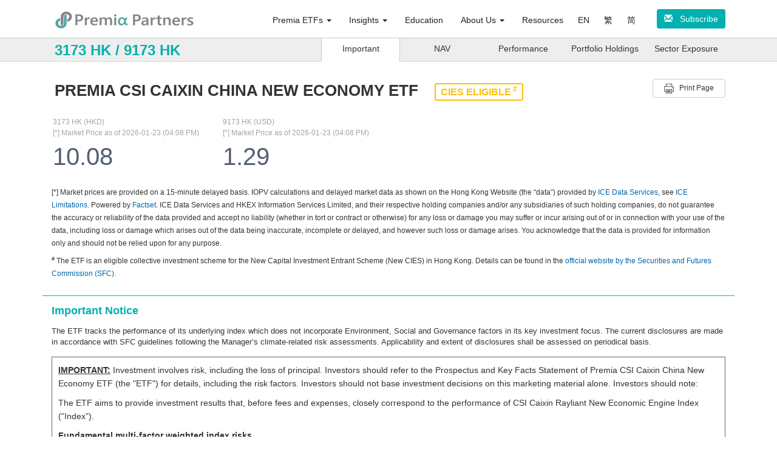

--- FILE ---
content_type: text/html;charset=UTF-8
request_url: https://etfprod.premia-partners.com/etf/3173
body_size: 60419
content:




<!DOCTYPE html>
<html>
  <head>
    <title>3173 HK / 9173 HK - Premia CSI Caixin China New Economy ETF | Premia partners</title>
		<meta charset="UTF-8">
		<meta name="renderer" content="webkit">
		<meta name="viewport" content="width=device-width, initial-scale=1, maximum-scale=1, user-scalable=no">
		<meta name="description" content="An ETF that captures China's new economy, targeting quality and asset light growth stocks" />
		<meta name="keywords" content="3173,China,A-shares,multi-factor,ETF,New Economy,14FYP,New Infrastructure,Quality Growth,technology,consumption upgrade,healthcare,automation,2060 net-zero" />
		<meta name="author" content="Premia Partners Company Limited" />
		<link rel="stylesheet" type="text/css" href="/css/bootstrap.min.css">
		<link rel="stylesheet" type="text/css" href="/fund/etf.css?vs=20250914">
		<script type="text/javascript" src="/js/jquery-3.6.0.min.js"></script>
		<script type="text/javascript" src="/js/bootstrap.min.js"></script>
		<script type="text/javascript" src="/js/echarts-5.2.2.min.js"></script>
		<script type="text/javascript" src="/fund/etf.js?v=20251127"></script>
	 	<style type="text/css">
	 		#dividend {font-size:14px; width:100%; font-family:verdana;}
	 		#dividend th {text-align:center; vertical-align:middle; background:#eee; border-bottom:1px solid #ccc; border-top:1px solid #ccc;}
	 		#dividend td {text-align:center; border-bottom:1px solid #ccc; padding:8px 3px;}
	 		#calendar-tab td, #cumulative-tab td {vertical-align:middle; padding:8px 3px;}
	 		h1.fundName {line-height:1.4em;}
	 		h1.fundName span {font-size:20px; font-weight: normal;}
	 		.td > tbody > tr:nth-of-type(2n) { background-color: #f5f5f5; }
	 		.relatedClass {margin-top:100px; display:inline-block; width:300px; float:right; margin-right:10px;}
	 		.relatedClass button {font-size:12px;}
	 	</style>
  </head>
  
  <body onscroll="scroll()">
  	<div class="top">
	    <div class="container" style="max-width:1140px;">
			<!-- top start -->
			<div class="row" style="padding-top:10px;padding-bottom:10px;">
				<div class="col-md-3">
					<a class="logo" href="https://www.premia-partners.com" title="www.premia-partners.com" id="logo">
						<img src="/images/logo-new.png"/>
					</a>
				</div>
				<div class="col-md-9" id="navimenu" style='text-align:right;display:inline-block;'>
					<div class="dropdown menu" id="etflist" onmouseover="showMenu('etflist')">
					  <a class="dropdown-toggle" data-toggle="dropdown">Premia ETFs <span class="caret"></span></a>
					  <div class="dropdown-menu" aria-labelledby="dropdownMenuLink" onmouseout="hideMenu('etflist')" 
					  	style="width:910px; height:565px; left:-165px;">
					  	
						  	<div class="menucolumn" style="width:49%">
						  		<h2 style="padding-left:40px;">Equities</h2>
						  		<ul>
						  			
						  				<li style="padding-left:40px;" onclick='location.href="/etf/2803"'>
							  					<span class="fname">China Bedrock Economy</span>
							  					<span>2803 (HKD) | 9803 (USD)</span>
						  				</li>
						  			
						  				<li style="padding-left:40px;" onclick='location.href="/etf/3173"'>
							  					<span class="fname">China New Economy</span>
							  					<span>3173 (HKD) | 9173 (USD)</span>
						  				</li>
						  			
						  				<li style="padding-left:40px;" onclick='location.href="/etf/3151"'>
							  					<span class="fname">China STAR50</span>
							  					<span>3151 (HKD) | 83151 (RMB) | 9151 (USD)</span>
						  				</li>
						  			
						  				<li style="padding-left:40px;" onclick='location.href="/etf/3181"'>
							  					<span class="fname">Asia Innovative Technology</span>
							  					<span>3181 (HKD) | 9181 (USD)</span>
						  				</li>
						  			
						  				<li style="padding-left:40px;" onclick='location.href="/etf/2810"'>
							  					<span class="fname">Emerging ASEAN Titans</span>
							  					<span>2810 (HKD) | 9810 (USD)</span>
						  				</li>
						  			
						  				<li style="padding-left:40px;" onclick='location.href="/etf/2804"'>
							  					<span class="fname">Vietnam Opportunities</span>
							  					<span>2804 (HKD) | 9804 (USD)</span>
						  				</li>
						  			
						  				<li style="padding-left:40px;" onclick='location.href="/etf/3453"'>
							  					<span class="fname">FTSE TWSE Taiwan 50 (Distributing)</span>
							  					<span>3453 (HKD)</span>
						  				</li>
						  			
						  				<li style="padding-left:40px;" onclick='location.href="/etf/9159"'>
							  					<span class="fname">FTSE TWSE Taiwan 50 (Accumulating)</span>
							  					<span>9159 (USD)</span>
						  				</li>
						  			
						  		</ul>
						  	</div>
					  	
						  	<div class="menucolumn" style="width:49%">
						  		<h2 style="padding-left:40px;">Fixed Income</h2>
						  		<ul>
						  			
						  				<li style="padding-left:40px;" onclick='location.href="/etf/2817"'>
							  					<span class="fname">China Government Bonds (Unhedged)</span>
							  					<span>2817 (HKD) | 82817 (RMB) | 9817 (USD)</span>
						  				</li>
						  			
						  				<li style="padding-left:40px;" onclick='location.href="/etf/9177"'>
							  					<span class="fname">China Government Bonds (USD Hedged)</span>
							  					<span>9177 (USD)</span>
						  				</li>
						  			
						  				<li style="padding-left:40px;" onclick='location.href="/etf/3001"'>
							  					<span class="fname">China USD Property Bonds</span>
							  					<span>3001 (HKD) | 83001 (RMB) | 9001 (USD)</span>
						  				</li>
						  			
						  				<li style="padding-left:40px;" onclick='location.href="/etf/3077"'>
							  					<span class="fname">US Treasury Floating Rate (Distributing)</span>
							  					<span>3077 (HKD) | 9077 (USD)</span>
						  				</li>
						  			
						  				<li style="padding-left:40px;" onclick='location.href="/etf/9078"'>
							  					<span class="fname">US Treasury Floating Rate (Accumulating)</span>
							  					<span>9078 (USD)</span>
						  				</li>
						  			
						  				<li style="padding-left:40px;" onclick='location.href="/etf/3411"'>
							  					<span class="fname">Asia ex. Japan Investment Grade USD Bonds</span>
							  					<span>3411 (HKD) | 9411 (USD)</span>
						  				</li>
						  			
						  				<li style="padding-left:40px;" onclick='location.href="/etf/3478"'>
							  					<span class="fname">Saudi Arabia Government Sukuk (Unhedged)</span>
							  					<span>3478 (HKD) | 9478 (USD)</span>
						  				</li>
						  			
						  		</ul>
						  	</div>
					  	
					  </div>
					</div>
					<div class="dropdown menu" onmouseover="showMenu('articles')" id="articles">
						<a href="https://www.premia-partners.com/insight" class="dropdown-toggle" data-toggle="dropdown">Insights 
							<span class="caret"></span></a>
					  <ul class="dropdown-menu" aria-labelledby="dropdownMenuLink" onmouseout="hideMenu('articles')">
					  	<li role="presentation"><a class="dropdown-item" href="https://www.premia-partners.com/insight">Insights</a></li>
							<li role="presentation"><a class="dropdown-item" href="https://www.premia-partners.com/premiaChart ">Chart of the week</a></li>
							<li role="presentation"><a class="dropdown-item" href="https://www.premia-partners.com/webinar">Webinar</a></li>
					  </ul>
					</div>
					<div class="menu"><a href="https://www.premia-partners.com/education">Education</a></div>
					<div class="dropdown menu" onmouseover="showMenu('aboutus')" id='aboutus'>
					  <a class="dropdown-toggle" data-toggle="dropdown">About Us
					  <span class="caret"></span></a>
					  <ul class="dropdown-menu" style="min-width:120px;" aria-labelledby="dropdownMenuLink" onmouseout="hideMenu('aboutus')" >
							<li role="presentation"><a class="dropdown-item" href="https://www.premia-partners.com/about">Our Team</a></li>
							<li role="presentation"><a class="dropdown-item" href="https://www.premia-partners.com/events">Our Events</a></li>
							<li role="presentation"><a class="dropdown-item" href="https://www.premia-partners.com/contact_us">Contact Us</a></li>
					  </ul>
					</div>
					<div class="menu"><a href="https://www.premia-partners.com/resource">Resources</a></div>
					
					<div class="rightmenu"><a href="/etf/3173">EN</a></div>
					<div class="rightmenu"><a href="/etf/tc/3173">繁</a></div>
					<div class="rightmenu"><a href="/etf/sc/3173">简</a></div>
					<div class="subscribe">
						<button type="button" class="btn btn-primary" data-container="body" data-toggle="popover" data-placement="bottom" 
						data-html=" " onclick="subscribe()" id="btnSubscribe">
						<i class="glyphicon glyphicon-envelope"></i> &nbsp; <span>Subscribe</span></button>
					</div>
				</div>
				<div style="clear:both;"></div>
			</div>
			<!-- top end-->
		</div>
	</div>
	
	<div id="subscribeDiv" class="col-md-12 col-sm-12 col-xs-12 popover" 
		style="position: absolute; padding: 20px 20px; right: 395px; left: auto;bottom: auto; display: none;">
		<form>
			<div class="poptitle"><span>Sign Up For Our Updates</span> </div>
			<div class="row" style="margin-top:5px;">
				<div class="col-sm-6">
					<label>First Name<span style="visibility:hidden" class="require">*</span></label>
					<div><input name="firstName" class="form-control" placeholder="First Name" id="firstName" value="" type="text"></div>
				</div>
				<div class="col-sm-6">
					<label>Last Name <span class="require">*</span></label>
					<div><input name="lastName" class="form-control" placeholder="lastName" id="lastName" value="" type="text"></div>
				</div>
			</div>
			<div class="row" style="margin-top:5px;">
				<div class="col-sm-6">
					<label>Email <span class="require">*</span></label>
					<div><input name="email" class="form-control" placeholder="name@company.com" id="email" value="" type="text"></div>
				</div>
				<div class="col-sm-6">
					<label>Phone <span style="visibility:hidden" class="require">*</span></label>
					<div><input name="phone" class="form-control" placeholder="phone" id="phone" value="" type="text"></div>
				</div>
			</div>
			<div class="row" style="margin:5px 0px 10px 0px;">
				<label>Company <span class="require">*</span></label>
				<div><input name="company" id="company" class="form-control" placeholder="Company" value="" type="text"></div>
			</div>
			<button type="button" onclick="submitSubscribe();" class="btn btn-primary" role="button">Submit</button>
			<div style="width: 560px; display: none;" id="subscribeMsg">
				<div class="poptitle">Thank You</div><br>
				<div style="max-width: 525px;">Thanks for your interest in Premia Partners and our approach to Asian beta. 
					We are excited to have you join our effort to make Asian beta more efficient 
					and useful for investors.  One of our colleagues has received your request and 
					we will process it as soon as possible.</div>
			</div>
		</form>
	</div>
	
	<div class="container-fluid navi">
		<div class="container naviitem">
			<div class="ticker">3173 HK / 9173 HK</div>
			<ul class="anchor" style="overflow:hidden; float: right;">
				<li id="importantLi" onclick="toAnchor(this, 'important')" class="curr">Important</li>
				<li id="navLi" onclick="toAnchor(this, 'NAV')">NAV</li>
				<li id="perfmLi" onclick="toAnchor(this, 'perfm')">Performance</li>
				<li id="holdLi" onclick="toAnchor(this, 'portfHold')">Portfolio Holdings</li>
				<li id="sectorLi" onclick="toAnchor(this, 'sector')">
				Sector Exposure
				</li>
			</ul>
			<div style="clear:both;"></div>
		</div>
	</div>
	
	<div class="container" style="max-width:1140px; margin-top:25px;" id="main">
		<div class="row">
			<div class="col-lg-12 col-md-12 col-sm-12 col-xs-12 etfname">
				<div class="ticker" id="ticker" style="width:100%;margin:0px 0px 5px 5px;display:none;">3173 HK / 9173 HK</div>
				<h1 class="fundName" style="max-width:">Premia CSI Caixin China New Economy ETF
					
					
					
					
					
					
					<span id="CIES">CIES Eligible<sup> #</sup></span>
				</h1>
				<span onclick="window.print()" style="margin-top:105px; margin-right:8px; display:inline-block; float:right; width:112px;cursor:pointer;" id="printBtn">
		      <button class="btn btn-default" style="font-size:12px; display:inline-block; width:120px;">
		      	<img src="/fund/images/print_icon.png" height="16"/> &nbsp; Print Page</button>
				</span>
				
				<div style="clear:both;"></div>
			</div>
			<div class="col-lg-12 col-md-12 col-sm-12 col-xs-12">
				<div class="quote">
					<iframe src="https://inav.ice.com/premia/application/index/market/?i=HK0000366184&l=en" class="iframeMarket"></iframe>
					
						<iframe src="https://inav.ice.com/premia/application/index/market/?i=HK0000526258&l=en" class="iframeMarket"></iframe>
					
					
				</div>
			</div>
			<div class="col-md-12 col-sm-12 col-xs-12 quoteTip">
				[*] Market prices are provided on a 15-minute delayed basis. IOPV calculations and delayed market data as shown on the Hong Kong Website (the “data”) provided by <a href="https://www.theice.com/market-data" target="_blank">ICE Data Services</a>, see <a href="https://www.theice.com/market-data/disclaimer" target="_blank">ICE Limitations</a>. Powered by <a href="https://www.factset.com/" target="_blank">Factset</a>. ICE Data Services and HKEX Information Services Limited, and their respective holding companies and/or any subsidiaries of such holding companies, do not guarantee the accuracy or reliability of the data provided and accept no liability (whether in tort or contract or otherwise) for any loss or damage you may suffer or incur arising out of or in connection with your use of the data, including loss or damage which arises out of the data being inaccurate, incomplete or delayed, and however such loss or damage arises. You acknowledge that the data is provided for information only and should not be relied upon for any purpose.
				<p style="margin-top:8px;"><sup># </sup>The ETF is an eligible collective investment scheme for the New Capital Investment Entrant Scheme (New CIES) in Hong Kong. 
				Details can be found in the <a href="https://www.sfc.hk/en/Regulatory-functions/Products/List-of-Eligible-Collective-Investment-Schemes-under-new-CIES" target="_blank">official website by the Securities and Futures Commission (SFC).</a></p>
			</div>
			
			<div class="col-md-12 col-sm-12 col-xs-12 line"></div>
			<div class="col-md-12 col-sm-12 col-xs-12" style="margin-bottom:20px;">
				<h2 class="subtitle" id="important">Important Notice</h2>
				<div style="padding-left:0px; font-size:13px; margin-bottom:15px;">
					The ETF tracks the performance of its underlying index which does not incorporate Environment, 
					Social and Governance factors in its key investment focus.  The current disclosures are made in 
					accordance with SFC guidelines following the Manager’s climate-related risk assessments. 
					Applicability and extent of disclosures shall be assessed on periodical basis.
				</div>
				<div class="important"><p><b><u>IMPORTANT:</u></b> Investment involves risk, including the loss of principal. Investors should refer to the Prospectus and Key Facts Statement of Premia CSI Caixin China New Economy ETF (the "ETF") for details, including the risk factors. Investors should not base investment decisions on this marketing material alone. Investors should note: </p>

<p>The ETF aims to provide investment results that, before fees and expenses, closely correspond to the performance of CSI Caixin Rayliant New Economic Engine Index (“Index”).</p>

<p><b>Fundamental multi-factor weighted index risks</b><br/>
The Index is a new fundamental multi-factor weighted index whereby constituents are selected and weighted based on certain quantitative investment factors.  There can be no assurance that the Index will outperform the market at any time and it is possible that the Index may underperform capitalisation weighted indices or other benchmarks in some market environments, potentially for extended periods.   The Index methodology of focusing on certain factors may lead to unintended portfolio concentration in specific industry sectors. </p>

<p><b>Stock Connect associated risk</b><br/>
The ETF will invest primarily in A-Shares via the Shanghai-Hong Kong Stock Connect and Shenzhen-Hong Kong Stock Connect (collectively “Stock Connect”) and is subject to the Stock Connect associated risks, including quota limitations, and inability to invest in A Shares or access the PRC market if a suspension in the trading through the Stock Connect is effected.  The relevant rules and regulations on Stock Connect are subject to change which may have potential retrospective effect.</p>

<p><b>SME Board and ChiNext market risks</b><br/>
The ETF may invest substantially in the ChiNext market and/or stocks listed on the Small and Medium Enterprise board (the “SME Board”) of the Shenzhen Stock Exchange.  The ETF is therefore subject to higher fluctuation on stock prices, over-valuation risk, differences in regulations, delisting risks.  Investments in the SME Board and / or ChiNext market may result in significant losses for the Fund and its investors.</p>

<p><b>Risk associated with small-capitalisation/mid-capitalisation companies</b><br/>
The stock of small-capitalisation/mid-capitalisation companies may have lower liquidity and their prices are more volatile to adverse economic developments than those of larger capitalisation companies in general.</p>

<p><b>New economy companies risk</b><br/>
The ETF will invest in companies in various new economy industries including information technology, environment protection and finance services.  They are subject to higher market volatility and risks compared to companies in other industries.  Given the emerging nature of the industries they operate in, the performance of such companies may be materially affected by worldwide scientific or technological developments or adverse events in their industries or development.</p>

<p><b>RMB currency and conversion risks</b><br/>
The base currency of the ETF is RMB and the distributions are made in RMB.  RMB is currently not freely convertible and is subject to exchange controls and restrictions.  Depreciation of RMB could adversely affect the value of investor’s investment.  Non-RMB based investors are therefore exposed to foreign exchange risk.</p>

<p><b>Concentration / PRC market risks </b><br/>
The ETF is subject to PRC market risks.  The A-share market in the PRC is highly volatile and may be subject to potential settlement difficulties.  Such volatility may result in suspension of A-shares or imposition of other measures by the PRC authorities affecting the dealing/trading of units and adversely affecting the value of the ETF.  Securities exchanges in the PRC have the right to suspend or limit trading in any security traded on the relevant exchange.  The PRC government or the regulators may also implement policies that may affect the financial markets.  These may have a negative impact on the ETF.</p> 

<p><b>Distributions out of or effectively out of capital risks</b><br/>
The Manager may at its discretion pay dividends out of the capital or effectively out of capital amounts to a return or withdrawal of part of an investor’s original investment or from any capital gain attributable to that original investment.  Any such distributions may result in an immediate reduction in the NAV of the ETF. </p>

<p><b>Trading risks</b><br/>
The Units of the ETF are traded on the SEHK.  The trading price of the Units is subject to market forces and may trade at a substantial premium or discount to the ETF's NAV. </p>

<p><b>Termination risks</b><br/>
In the event the ETF is terminated, a Unitholder may not be able to recover their capital invested and may suffer loss.</p></div>
			</div>
			
			
				<div class="col-md-12 col-sm-12 col-xs-12 line"></div>
				
				<div class="col-md-12 col-sm-12 col-xs-12">
					<h2 class="subtitle">Why 3173 HK?</h2>
					<div class="why"><ol>
<li><b>Capture China’s new economy:</b> exposure to technology advancement, urbanization, rising middle class, consumer upgrade, education, aging population and healthcare</li>
<li><b>Target quality and asset light growth stocks:</b> multi-factor fundamental strategy in partnership with CSI Caixin Rayliant</li>
<li><b>Cost efficient exposure:</b> Capped ongoing expenses of 0.50% p.a.</li>
<li>To learn more about this strategy, click <a href="https://etfprod.premia-partners.com/pdf/leaflet-3173-en.pdf" target="_blank" style="text-decoration:underline">here</a></li>
</ol></div>
				</div>
			
			
			<div class="col-md-12 col-sm-12 col-xs-12 line"></div>
			
			<div class="col-md-12 col-sm-12 col-xs-12">
				<h2 class="subtitle">Fund Objective and Investment Strategy</h2>
				<div class="objective"><p>﻿The investment objective of the ETF is to provide investment results that, before fees and expenses, closely correspond to the performance of the CSI Caixin Rayliant New Economic Engine Index. There can be no assurance that the ETF will achieve its investment objective.</p>
<p>In seeking to achieve the ETF’s investment objective, the Manager will use an optimised representative sampling strategy by investing, directly or indirectly, in a representative sample of the securities in the Index that collectively reflects the investment characteristics of the Index via the Shanghai-Hong Kong Stock Connect and Shenzhen-Hong Kong Stock Connect.</p></div>
			</div>
			
			<div class="col-md-12 col-sm-12 col-xs-12 line"></div>
			
			<div class="col-md-12 col-sm-12 col-xs-12">
				<h2 class="subtitle" id="NAV" >NAV and Intraday Estimated NAV</h2>
				<div class="row">
					<div class="col-md-4 col-sm-4"><h4>NAV</h4></div>
					<div class="col-md-8 col-sm-8" style="text-align:right;line-height:40px;" >
						<span title="Export historical NAVs" onclick="location.href='/etf/exportNavToExcel?fundId=CXNE'" 
							style="cursor:pointer;"> 
						<img src="/images/excel.png" height="25" style="margin-bottom:7px;"></span>
					</div>
				</div>
				<table class="nav">
					<tr>
						<th style="width:33%;"></th>
						<th style="width:33%;">Date</th>
						<th style="width:33%;">3173 HK</th>
					</tr>
						
							<tr>
								<td>NAV (HKD)</td>
								<td>2026-01-22</td>
								<td>
									
									10.0673
								</td>
							</tr>
						
						
						
						<tr>
							<td>NAV (RMB)</td>
							<td>2026-01-22</td>
							<td>
								
								8.9857
							</td>
						</tr>
						
							<tr>
								<td>NAV (USD)</td>
								<td>2026-01-22</td>
								<td>
								
								1.2912
								</td>
							</tr>
						
				</table>
				
				<iframe style="border:0px;overflow:hidden;height:140px;width:100%;visibility:visible"
					id="quoteIFrame" src="https://inav.ice.com/premia/application/index/quote/?i=HK0000366184&l=en"></iframe>
					
				<div class="navsource">
					Estimated NAV is indicative only and is calculated by and disseminated on a 15-second delayed basis by <a href="https://www.theice.com/market-data" target="_blank">ICE Data Services</a>, see <a href="https://www.theice.com/market-data/disclaimer" target="_blank">ICE Limitations</a>, and is updated during trading hours of the HKEX. The near real time estimated NAV is in HKD. HKD is indicative and for reference purpose only. The near real time estimated NAV in HKD is calculated using the underlying prices in CNY converted to HKD based on an exchange rate quoted by <a href="https://www.theice.com/market-data" target="_blank">ICE Data Services</a>.
				</div>
			</div>
		</div>
	</div>
	
	<div class="container" style="max-width:1140px; margin-top:10px;">
		<div class="row">
			<div class="col-md-4 col-sm-4">
				<div class="line"></div>
				<h2 class="subtitle">Key Facts</h2>
				<table class="table table-striped keyFacts" style="border-bottom:1px solid #ccc;">
					<tr><th>Stock Code</th><td>3173 HK (HKD Counter)<br/>9173 HK (USD Counter)</td></tr>
					<tr><th>Management Fees</th><td>0.50% per annum</td></tr>
					<tr><th>Fund Size<br/>(As of Jan 22, 2026)</th>
						<td>827
						million (RMB)</td></tr>
					<tr><th nowrap>Fund  Inception Date</th>
						<td>20 October 2017</td></tr>
					<tr><th>Fund Listing Date</th>
						<td>24 October 2017</td></tr>
					<tr><th>Exchange</th><td>SEHK – Main Board</td></tr>
					<tr><th>Distribution Policy</th><td>Annual Distribution</td></tr>
					<tr><th>Base Currency</th><td>RMB</td></tr>
					<tr><th>Trading Currency</th><td>HKD / USD</td></tr>
					<tr><th>Underlying Index</th><td>CSI Caixin Rayliant New Economic Engine Index</td></tr>
					<tr><th>Index Ticker</th><td>CSIR2928</td></tr>
					<tr><th>ISIN</th><td style="white-space:nowrap;">HK0000366184 (3173 HK)<br/>HK0000526258 (9173 HK)</td></tr>
					<tr><th>SEDOL</th><td>BF0VNP3 (3173 HK)<br/>BKTLPK8 (9173 HK)</td></tr>
					<tr><th>Lot Size</th><td>250 units (HKD Counter)<br/>250 units (USD Counter)</td></tr>
					<tr><th>Index Type</th><td>Total Return Index</td></tr>
					<tr><th>Index Provider</th><td style="white-space:nowrap;">China Securities Index Co. Ltd</td></tr>
					
					<tr><th>Fund Financial Year End</th><td>31<sup>st</sup> December</td></tr>
					<tr><th>Shares Outstanding<br/>(As of Jan 22, 2026)</th>
						<td>
							92,000,000
						</td>
					</tr>
				</table>
				
				
				<div class="line"></div>
				<h2 class="subtitle">Participating Dealers</h2>
				<table class="table table-striped dealer">
					
						<tr><td>ABN AMRO Clearing Hong Kong Limited</td></tr>
					
						<tr><td>Barclays Bank PLC</td></tr>
					
						<tr><td>Canfield Securities Company Limited</td></tr>
					
						<tr><td>Cathay Securities (Hong Kong) Limited</td></tr>
					
						<tr><td>CCBI International Securities Limited</td></tr>
					
						<tr><td>China Merchants Securities (HK) Co., Limited</td></tr>
					
						<tr><td>Citigroup Global Markets Asia Limited</td></tr>
					
						<tr><td>DBS Vickers (Hong Kong) Limited</td></tr>
					
						<tr><td>GF Securities (Hong Kong) Brokerage Limited</td></tr>
					
						<tr><td>Goldman Sachs (Asia) Securities Limited</td></tr>
					
						<tr><td>Guotai Junan Securities (Hong Kong) Limited</td></tr>
					
						<tr><td>Haitong International Securities Company Limited</td></tr>
					
						<tr><td>KGI Asia Limited</td></tr>
					
						<tr><td>Korea Investment & Securities Asia Limited</td></tr>
					
						<tr><td>Merrill Lynch Far East Limited</td></tr>
					
						<tr><td>Mirae Asset Securities (HK) Limited</td></tr>
					
						<tr><td>Yuanta Securities (Hong Kong) Company Limited</td></tr>
					
				</table>
				<div style="text-align:right;">
					<span class="pageNum">(17 total)</span>
					<span class="pageBtn">1</span>
				</div>
				
				<div class="line"></div>
				<h2 class="subtitle">Market Makers</h2>
				<table class="table table-striped dealer">
					
						<tr><td>Flow Traders Hong Kong Limited</td></tr>
					
				</table>
				<div style="text-align:right;">
					<span class="pageNum">(1 total)</span><span class="pageBtn">1</span>
				</div>
				
					<div style="text-align:left; margin:10px 0px 25px 0px;">
						Please click <a href="https://www.hkex.com.hk/Market-Data/Securities-Prices/Exchange-Traded-Products/Exchange-Traded-Products-Quote?sym=3173&sc_lang=en" class="exchange" target="_blank">here</a> to refer to the website of Stock Exchange of 
						Hong Kong in case of any discrepancy of the list of Market Makers of the Sub-Fund. 
					</div>
				
				
				<div class="line" style="padding-bottom: 10px;"></div>
				<h2 class="subtitle" style="padding-bottom:5px;">Related Documents</h2>
				<div class="documents">
					<a target="_blank" href="/pdf/prospectus/prospectus-en.pdf">
			      <img src="/images/icon/icon.pdf.png" height="36"/>
						<span class="text">Prospectus</span>
					</a>
					<a target="_blank" href="/pdf/factsheet_3173_en.pdf">
				    <img src="/images/icon/icon.pdf.png" height="36"/>
						<span class="text">Factsheet</span>
					</a>
					
						<a target="_blank" href="/pdf/leaflet-3173-en.pdf">
					    <img src="/images/icon/icon.pdf.png" height="36"/>
							<span class="text">Product<br/>Leaflet</span>
						</a>
					
					
					<a target="_blank" href="/pdf/keyFacts/KFS-CXNE-en.pdf">
			      <img src="/images/icon/icon.pdf.png" height="36"/>
						<span class="text">Product<br/>Key Facts</span>
					</a>
					<a target="_blank" href="https://www.premia-partners.com/resource">
			      <img src="/images/icon/icon.pdf.png" height="36"/>
						<span class="text">Announcements</span>
					</a>
					
						<a target="_blank" href="/pdf/annual-report/Report-to-Investors-2803-3173-2024.pdf">
				      <img src="/images/icon/icon.pdf.png" height="36"/>
							<span class="text">UK Tax<br/>Reporting</span>
						</a>
					
					<br/><br/>
				</div>
				
				
					<div class="line" style="padding-bottom: 10px;"></div>
					<h2 class="subtitle" style="padding-bottom:5px;">Related Insights</h2>
					
					<div class="articleDiv">
						<a href="https://www.premia-partners.com/insight/outlook-2026-the-case-for-urgent-diversification" title="2026 Market Outlook Part 1: The case for urgent diversification">2026 Market Outlook Part 1: The case for urgent diversification</a><br/>
						<i class="glyphicon glyphicon-calendar" style="font-size:12px; color: #00958d;"></i> Jan 13, 2026
					</div>
					
					<div class="articleDiv">
						<a href="https://www.premia-partners.com/insight/china-market-outlook-2026-positioning-for-china-s-next-chapter" title="2026 Market Outlook Part 2: Positioning for China’s next chapter">2026 Market Outlook Part 2: Positioning for China’s next chapter</a><br/>
						<i class="glyphicon glyphicon-calendar" style="font-size:12px; color: #00958d;"></i> Jan 13, 2026
					</div>
					
					<div class="articleDiv">
						<a href="https://www.premia-partners.com/insight/reborn-of-china-biotech-china-s-transformation-into-a-global-leader-in-drug-discovery-and-development-while-unlocking-value-through-license-out-deals" title="Rebirth of China biotech: Unlocking value through “license-out” deals and the journey to global leadership in innovative drug discovery">Rebirth of China biotech: Unlocking value through “license-out” deals and the journey to global leadership in innovative drug discovery</a><br/>
						<i class="glyphicon glyphicon-calendar" style="font-size:12px; color: #00958d;"></i> Oct 3, 2025
					</div>
					
					<div class="articleDiv">
						<a href="https://www.premia-partners.com/insight/are-you-ready-is-china-a-shares-growth-rally-sustainable-and-where-to-look-20250821" title="Are you ready: is China A-shares’ growth rally sustainable and where to look">Are you ready: is China A-shares’ growth rally sustainable and where to look</a><br/>
						<i class="glyphicon glyphicon-calendar" style="font-size:12px; color: #00958d;"></i> Aug 26, 2025
					</div>
					
					<div class="articleDiv">
						<a href="https://www.premia-partners.com/insight/embodied-ai-china-as-the-global-powerhouse-for-industrial-and-humanoid-robotics" title="Embodied AI – China as the global powerhouse for industrial and humanoid robotics">Embodied AI – China as the global powerhouse for industrial and humanoid robotics</a><br/>
						<i class="glyphicon glyphicon-calendar" style="font-size:12px; color: #00958d;"></i> Aug 6, 2025
					</div>
					
				
			</div>
			<div class="col-md-8 col-sm-8" style="padding-left:30px;">
				<div class="line"></div>
				<h2 class="subtitle" id="perfm">Performance</h2>
				<div>
					<ul class="nav nav-pills" style="padding:0px;margin:0px">
						<li style="width:33%" class="active"><a href="#" onclick="return changeTab('Performance', this)">Performance</a></li>
						<li style="width:33%"><a href="#" onclick="return changeTab('Tracking', this)">Tracking Difference/Error</a></li>
						
							<li style="width:33%"><a href="#" onclick="return changeTab('Distribution', this)">Distribution</a></li>
						
					</ul>
					<div id="Performance" style="display:block;">
						<div class="title2">Performance Chart</div>
						<ul class="nav nav-tabs pctabs">
							<li onclick="changePeriod(this, 'performanceChart', 'YTD')" class="active">YTD</li>
							<li onclick="changePeriod(this, 'performanceChart', '1M')">1-month</li>
							<li onclick="changePeriod(this, 'performanceChart', '6M')">6-month</li>
							<li onclick="changePeriod(this, 'performanceChart', '1Y')">1-year</li>
							<li onclick="changePeriod(this, 'performanceChart', 'ALL')">Since Listing</li>
						</ul>
						<div id="chart">
							
								<div id="performanceChart" style="height:350px;"></div>
							
							
						</div>
						<div class="caption">
							<p>Past performance information is not indicative of future performance. Investors may not get back the full amount invested.</p>
<p>The computation basis of the performance is based on the calendar year end, NAV-to-NAV, with dividend reinvested.</p>
<p>These figures show by how much the fund increased or decreased in value during the period shown.</p>
<p>Performance data has been calculated in RMB including ongoing charges and excluding trading costs on SEHK you might have to pay.</p>
<p>Where no past performance is shown there was insufficient data available in that year to provide performance.</p>
							
						</div>
						<div class="perfm_table">
							<ul>
								<li id="cumulative" onclick="selectTab('cumulative')" class="tab_curr" >Cumulative</li>
								<li id="calendar" onclick="selectTab('calendar')">Calendar Year</li>
							</ul>
							<div id="cumulative-tab">
								
								<table class="table table-striped mobileTable">
									<tr>
										<th style="width:30%;"></th>
										<th style="width:14%;">YTD</th>
										<th style="width:14%;">1 Month</th>
										<th style="width:14%;">6 Month</th>
										<th style="width:14%;">1 Year</th>
										<th style="width:14%;">Since Listing</th>
									</tr>
									
										<tr>
											<td style="text-align:left; padding-left:8px;">
												Premia CSI Caixin China New Economy ETF<br/>
												(As of Jan 22, 2026)
											</td>
											<td>6.8%</td>
											<td>6.6%</td>
											<td>21.3%</td>
											<td>33.7%</td>
											<td>29.2%</td>
										</tr>
										<tr>
											<td style="text-align:left; padding-left:8px;">CSI Caixin Rayliant New Economic Engine Index<br/>
												(As of Jan 22, 2026)
											</td>
											<td>6.9%</td>
											<td>6.7%</td>
											<td>21.6%</td>
											<td>34.8%</td>
											<td>38.7%</td>
										</tr>
									
									
								</table>
							
								<div class="caption">
									<p>Past performance information is not indicative of future performance. Investors may not get back the full amount invested.</p>
<p>The computation basis of the performance is based on the calendar year end, NAV-to-NAV, with dividend reinvested.</p>
<p>These figures show by how much the fund increased or decreased in value during the period shown.</p>
<p>Performance data has been calculated in RMB including ongoing charges and excluding trading costs on SEHK you might have to pay.</p>
<p>Where no past performance is shown there was insufficient data available in that year to provide performance.</p>
								</div>
							</div>
							
							<div id="calendar-tab" style="display:none;">
								<table class="table table-striped">
									<tr>
										<th></th>
										
											<th style="width:8%;">2016
												
												
												
												
												
												
												
											</th>
										
											<th style="width:8%;">2017
												<sup>*</sup>
												
												
												
												
												
												
											</th>
										
											<th style="width:8%;">2018
												
												
												
												
												
												
												
											</th>
										
											<th style="width:8%;">2019
												
												
												
												
												
												
												
											</th>
										
											<th style="width:8%;">2020
												
												
												
												
												
												
												
											</th>
										
											<th style="width:8%;">2021
												
												
												
												
												
												
												
											</th>
										
											<th style="width:8%;">2022
												
												
												
												
												
												
												
											</th>
										
											<th style="width:8%;">2023
												
												
												
												
												
												
												
											</th>
										
											<th style="width:8%;">2024
												
												
												
												
												
												
												
											</th>
										
											<th style="width:8%;">2025
												
												
												
												
												
												
												
											</th>
										
									</tr>
									
										<tr>
											<td style="text-align:left; padding-left:8px;">
											Premia CSI Caixin China New Economy ETF</td>
											
												<td style="width:8%;">-</td>
											
												<td style="width:8%;">-3.1%</td>
											
												<td style="width:8%;">-28.5%</td>
											
												<td style="width:8%;">45.2%</td>
											
												<td style="width:8%;">45.4%</td>
											
												<td style="width:8%;">-0.2%</td>
											
												<td style="width:8%;">-28.4%</td>
											
												<td style="width:8%;">-10.9%</td>
											
												<td style="width:8%;">5.9%</td>
											
												<td style="width:8%;">22.8%</td>
											
										</tr>
										<tr>
											<td style="text-align:left; padding-left:8px;">CSI Caixin Rayliant New Economic Engine Index</td>
											
												<td style="width:8%;">-</td>
											
												<td style="width:8%;">-3.6%</td>
											
												<td style="width:8%;">-28.2%</td>
											
												<td style="width:8%;">46.5%</td>
											
												<td style="width:8%;">45.1%</td>
											
												<td style="width:8%;">1.8%</td>
											
												<td style="width:8%;">-27.5%</td>
											
												<td style="width:8%;">-9.5%</td>
											
												<td style="width:8%;">6.6%</td>
											
												<td style="width:8%;">23.9%</td>
											
										</tr>
									
									
								</table>
							
								<div class="caption">
									<p>* From date of listing to end of 
									2017
									
									
									
									
									
									
									</p>
									<p>Past performance information is not indicative of future performance. Investors may not get back the full amount invested.</p>
<p>The computation basis of the performance is based on the calendar year end, NAV-to-NAV, with dividend reinvested.</p>
<p>These figures show by how much the fund increased or decreased in value during the period shown.</p>
<p>Performance data has been calculated in RMB including ongoing charges and excluding trading costs on SEHK you might have to pay.</p>
<p>Where no past performance is shown there was insufficient data available in that year to provide performance.</p>
								</div>
							</div>
							
						</div>
					</div>
					
					<div id="Tracking" style="display:none;">
						<div class="title2">Tracking Difference and Tracking Error</div>
						<div class="title3">Tracking Difference (TD)</div>
						<p>Tracking difference is the return difference between an ETF and its underlying benchmark 
							/ index over a certain period of time</p>
						<div class="title3">Tracking Error (TE)</div>
						<p>Tracking error measures how consistently an ETF follows its benchmark / index. 
							It is the volatility (measured by standard deviation) of that return difference.</p>
						
						<p>&nbsp;</p>
						<div class="title2">Graph for Tracking Difference</div>
						<ul class="nav nav-tabs pctabs">
							<li onclick="changePeriod(this, 'trackingChart', 'YTD')" class="active" id="YTD">YTD</li>
							<li onclick="changePeriod(this, 'trackingChart', '1M')">1-month</li>
							<li onclick="changePeriod(this, 'trackingChart', '6M')">6-Month</li>
							<li onclick="changePeriod(this, 'trackingChart', '1Y')">1-Year</li>
							<li onclick="changePeriod(this, 'trackingChart', 'ALL')">Since Listing</li>
						</ul>
						<div>
							
								<div id="trackingChart" style="height:350px;width:100%;"></div>
							
							
						</div>
						
						<table class="table table-striped td_te" style="margin-bottom:0px;">
							<tr>
								<td style="text-align:left;">Fund Listing Date</td>
								<td style="text-align:right;">24 October 2017</td>
							</tr>
							
								<tr>
									<td style="text-align:left;">Rolling 1-Year TE *<br/> as of 31 Dec 2025</td>
									<td style="text-align:right;vertical-align:middle;">0.87%</td>
								</tr>
							
							
							
							<tr>
								<td style="text-align:left;border-bottom:1px solid #ccc;">
									Rolling 1-Year TD *<br/>
									as of 31 Dec 2025</td>
								<td style="text-align:right;vertical-align:middle;border-bottom:1px solid #ccc;">-1.09%</td>
							</tr>
							
							
								
							
								<tr>
									<td colspan="2">
										<table style="width:100%; border-bottom:1px solid #ccc; margin-bottom:0px;" class="table td">
											<tr>
												<td colspan="2" style="padding-left:0px; padding-top:20px; border-top:0px;">
													TD for calendar year:
												</td>
											</tr>
											
												<tr>
													<td style="text-align:left;">2018</td>
													<td style="text-align:right;">-0.40%</td>
												</tr>
											
												<tr>
													<td style="text-align:left;">2019</td>
													<td style="text-align:right;">-1.30%</td>
												</tr>
											
												<tr>
													<td style="text-align:left;">2020</td>
													<td style="text-align:right;">0.30%</td>
												</tr>
											
												<tr>
													<td style="text-align:left;">2021</td>
													<td style="text-align:right;">-2.00%</td>
												</tr>
											
												<tr>
													<td style="text-align:left;">2022</td>
													<td style="text-align:right;">-1.00%</td>
												</tr>
											
												<tr>
													<td style="text-align:left;">2023</td>
													<td style="text-align:right;">-1.40%</td>
												</tr>
											
												<tr>
													<td style="text-align:left;">2024</td>
													<td style="text-align:right;">-0.70%</td>
												</tr>
											
										</table>
									</td>
								</tr>
							
						</table>
						
						<p style="margin-left:10px; margin-top:10px;">* Annualized based on the number of dealing days in the past year when daily TD is calculated.</p>
						
						<p>&nbsp;</p>
					</div>
					
					 
					<div id="Distribution" style="display:none;">
						<div class="title2">Recent Distribution</div>
						<table class="table table-striped td_te">
							<tr><td style="text-align:left;">Ex-dividend Date</td>
								<td style="text-align:right;">Jul 30, 2025</td></tr>
							<tr><td style="text-align:left;">Dividend (RMB per unit) <sup>[1]</sup><br/>
									(all distributions will be in RMB only)</td>
								<td style="text-align:right;">0.09</td></tr>
							<tr><td style="text-align:left;">Yield (%) <sup>[2]</sup></td>
								<td style="text-align:right;">1.19</td></tr>
							<tr><td style="text-align:left;">Dividend paid out of net distribution income <sup>[3]</sup></td>
								<td style="text-align:right;">0.09</td></tr>
							<tr><td style="text-align:left;">Dividend effectively paid out of capital <sup>[4]</sup></td>
								<td style="text-align:right;">N.A.</td></tr>
						</table>
						
						<p><sup>[1]</sup> Warning: Please note that a positive distribution yield does not imply a positive return. Investors should not make any investment decision solely based on information contained in the "Recent Distribution" table above. You should read the relevant offering document (including the key facts statement) of the Sub-Fund for further details including the risk factors.</p>

<p><sup>[2]</sup> Yield is calculated based on the dividend per unit divided by the ex-date NAV per unit. It is for reference only and does not represent the performance of the Sub-Fund. All dollar amounts are in RMB unless otherwise stated.</p>

<p><sup>[3]</sup> The net distributable income is the net investment income (i.e. include dividend income and interest income net of fees and expenses) based on unaudited management accounts.</p>

<p><sup>[4]</sup> The Sub-Fund pays dividend out of gross income while charging/paying all or part of the Sub-Fund’s fees and expenses to/out of the capital of the Sub-Fund, resulting in an increase in distributable income for the payment of dividends by the Sub-Fund and therefore, the Sub-Fund may effectively pay dividend out of capital.</p>

<p>&nbsp;</p>
					</div>
					
					
					<div>&nbsp;</div>
					
					<div class="line"></div>
					<h2 class="subtitle" id="portfHold">Portfolio Holdings</h2>
					<table style="width:100%">
						<tr><td style="text-align:left;" class="asOfDate">As of Jan 22, 2026</td>
							<td style="text-align:right; padding-right:10px;">
								<img src="/images/excel.png" style="width:25px; cursor:pointer" title="Export portfolio holdings to Excel"  
								onclick="exportHoldings()"/></td>
						</tr>
					</table>
					<table class="table table-striped portfolio">
						<thead>
						<tr>
							<th class="left">Ticker</th>
							<th class="name">Name</th>
							
							<th style="white-space:nowrap;">Number of <br/>Share Held</th>
							<th style="white-space:nowrap;text-align:right;">Market Price<br/>(RMB)</th>
							
							<th style="white-space:nowrap;" onclick="orderHoldings(this)" style="cursor:pointer">
								<i class="glyphicon glyphicon-arrow-down"></i> Weight %
							</th>
						</tr>
						</thead>
						<tbody id="portfolioHoldings">
							
								<tr>
									<td class="left">300750</td>
									<td class="name" style="text-transform:uppercase;">CONTEMPORARY AMPEREX TECHN-A</td>
									
									<td>314,149</td>
									<td>345.80</td>
									
									<td>13.14%</td>
								</tr>
							
								<tr>
									<td class="left">000333</td>
									<td class="name" style="text-transform:uppercase;">MIDEA GROUP CO LTD-A</td>
									
									<td>738,411</td>
									<td>77.49</td>
									
									<td>6.92%</td>
								</tr>
							
								<tr>
									<td class="left">688041</td>
									<td class="name" style="text-transform:uppercase;">HYGON INFORMATION TECHNOLO-A</td>
									
									<td>130,834</td>
									<td>288.50</td>
									
									<td>4.57%</td>
								</tr>
							
								<tr>
									<td class="left">600276</td>
									<td class="name" style="text-transform:uppercase;">JIANGSU HENGRUI MEDICINE C-A</td>
									
									<td>472,840</td>
									<td>59.44</td>
									
									<td>3.40%</td>
								</tr>
							
								<tr>
									<td class="left">688008</td>
									<td class="name" style="text-transform:uppercase;">MONTAGE TECHNOLOGY CO LTD-A</td>
									
									<td>109,674</td>
									<td>167.90</td>
									
									<td>2.23%</td>
								</tr>
							
								<tr>
									<td class="left">000063</td>
									<td class="name" style="text-transform:uppercase;">ZTE CORP-A</td>
									
									<td>409,792</td>
									<td>39.79</td>
									
									<td>1.97%</td>
								</tr>
							
								<tr>
									<td class="left">603259</td>
									<td class="name" style="text-transform:uppercase;">WUXI APPTEC CO LTD-A</td>
									
									<td>151,761</td>
									<td>97.60</td>
									
									<td>1.79%</td>
								</tr>
							
								<tr>
									<td class="left">300394</td>
									<td class="name" style="text-transform:uppercase;">SUZHOU TFC OPTICAL COMMUNI-A</td>
									
									<td>71,562</td>
									<td>199.98</td>
									
									<td>1.73%</td>
								</tr>
							
								<tr>
									<td class="left">300760</td>
									<td class="name" style="text-transform:uppercase;">SHENZHEN MINDRAY BIO-MEDIC-A</td>
									
									<td>69,228</td>
									<td>193.50</td>
									
									<td>1.62%</td>
								</tr>
							
								<tr>
									<td class="left">603986</td>
									<td class="name" style="text-transform:uppercase;">GIGADEVICE SEMICONDUCTO-CL A</td>
									
									<td>40,204</td>
									<td>301.47</td>
									
									<td>1.47%</td>
								</tr>
							
							
						</tbody>
					</table>
					
					
					<div style="margin-top:10px;margin-bottom:20px;">
						<div style="float:left">Holdings are subject to change.</div>
						<div style="float:right" id="paginator">
							 <span class='pageNum'>(276 total)</span><span class='pageBtn cur' onclick='go(1);'>1</span>
<span class='pageBtn' onclick='go(2);'>2</span>
<span class='pageBtn' onclick='go(3);'>3</span>
<span class='pageBtn' onclick='go(4);'>4</span>
<span class='pageBtn' onclick='go(5);'>5</span>
...
<span class='pageBtn' onclick='go(27);'>27</span>
<span class='pageBtn' onclick='go(28);'>28</span>

						</div>
						<div style="clear:both;"></div>
					</div>
					
					<div>&nbsp;</div>
					
					
					
					
						<div class="line"></div>
						<h2 class="subtitle" id="sector">Sector Exposure</h2>
						<div class="asOfDate">As of Jan 22, 2026</div>
						
							<div>
								<div id="sectorChart" style="width:100%; height:400px;"></div>
							</div>
						
						
						<div class="caption">
							<p>This graph shows 99.77% of the total weight.<p>

<p>As a percentage of NAV of the Sub-Fund, please note this data excludes underlying investments of any exchange traded funds that may be invested by the Sub-Fund. </p>

<p>Based on Global Industry Classification Standard (GICS) </p>

<p>The sum of all the allocation percentages shown in the table above may not be equal to 100% due to rounding or omissions of holdings of less than 1%.</p>

<p>Allocations are subject to change.</p>
						</div>
						<div>&nbsp;</div>
					
					
					
					
					
					
				</div>
			</div>
		</div>
		
		<input type="hidden" id="fundId" name="fundId" value="CXNE" />
		<input type="hidden" id="lang" name="lang" value="en" />
		<input type="hidden" id="assetClass" name="assetClass" value="Equity" />
		<input type="hidden" id="etfName" name="etfName" value="Premia CSI Caixin China New Economy ETF" />
		<input type="hidden" id="indexName" name="indexName" value="CSI Caixin Rayliant New Economic Engine Index" />
		<input type="hidden" id="order" name="order" value="desc" />
	</div>
	
	


	
	<div class="container-fluid footer">
		<div class="container" style="max-width:1140px;">
			<div class="row">
				<div class="col-md-3 col-sm-3">
					<h3>Premia ETFs</h3>
					<ul>
						
							<li><a href="https://etfprod.premia-partners.com/etf/2803">China A Bedrock</a></li>
						
							<li><a href="https://etfprod.premia-partners.com/etf/3173">China A New Economy</a></li>
						
							<li><a href="https://etfprod.premia-partners.com/etf/3151">China STAR50</a></li>
						
							<li><a href="https://etfprod.premia-partners.com/etf/3181">Asia Innovative Tech and Metaverse</a></li>
						
							<li><a href="https://etfprod.premia-partners.com/etf/2810">Emerging ASEAN Titans</a></li>
						
							<li><a href="https://etfprod.premia-partners.com/etf/2804">Vietnam Equity</a></li>
						
							<li><a href="https://etfprod.premia-partners.com/etf/2817">China Government Bonds (Unhedged)</a></li>
						
							<li><a href="https://etfprod.premia-partners.com/etf/9177">China Government Bonds (USD Hedged)</a></li>
						
							<li><a href="https://etfprod.premia-partners.com/etf/3001">China USD Property Bonds</a></li>
						
							<li><a href="https://etfprod.premia-partners.com/etf/3077">US Treasury Floating Rate (Dis)</a></li>
						
							<li><a href="https://etfprod.premia-partners.com/etf/9078">US Treasury Floating Rate (Acc)</a></li>
						
							<li><a href="https://etfprod.premia-partners.com/etf/3077-unlisted">US Treasury Floating Rate (Unlisted)</a></li>
						
							<li><a href="https://etfprod.premia-partners.com/etf/3453">FTSE TWSE Taiwan 50 (Dis)</a></li>
						
							<li><a href="https://etfprod.premia-partners.com/etf/9159">FTSE TWSE Taiwan 50 (Acc)</a></li>
						
							<li><a href="https://etfprod.premia-partners.com/etf/3411">Asia ex. Japan IG USD Bonds</a></li>
						
							<li><a href="https://etfprod.premia-partners.com/etf/3478">Saudi Arabia Government Sukuk (Dis)</a></li>
						
					</ul>
				</div>
				
				<div class="col-md-3 col-sm-3">
					<h3>Insights</h3>
					<ul>
						
							<li><a href="https://www.premia-partners.com/insight/why-todays-a-share-beta-strategies-just-dont-cut-it-and-what-were-doing-about-it">Introduction to Bedrock</a></li>
						
							<li><a href="https://www.premia-partners.com/insight/investing-in-the-china-of-tomorrow-today">Introduction to New Economy</a></li>
						
							<li><a href="https://www.premia-partners.com/insight/the-stars-are-aligned-time-to-invest-in-premia-china-star50-etf">Introduction to STAR50</a></li>
						
							<li><a href="https://www.premia-partners.com/insight/targeting-asian-growth-through-innovation">Introduction to Asia Innovative Tech</a></li>
						
							<li><a href="https://www.premia-partners.com/insight/emerging-asean-finding-economic-growth-beyond-china-and-india">Emerging ASEAN Growth</a></li>
						
							<li><a href="https://www.premia-partners.com/insight/a-better-way-to-access-vietnam">Efficient Access to Vietnam</a></li>
						
							<li><a href="https://www.premia-partners.com/insight/why-premia-china-treasury-and-policy-bond-long-duration-etf-2817-hk">Why Long Duration China Treasury</a></li>
						
							<li><a href="https://www.premia-partners.com/insight/hedge-or-not-hedge-asia-first-etf-for-chinese-government-and-policy-bond-with-both-rmb-unhedged-and-usd-hedged-optionality(review)">USD Hedged Chinese Government Bonds</a></li>
						
							<li><a href="https://www.premia-partners.com/insight/why-premia-china-usd-property-bond-etf-3001-hk">Why China USD Property Bonds</a></li>
						
							<li><a href="https://www.premia-partners.com/insight/intro-to-floating-rate-treasuries">Finding Sweet Spots for Yield</a></li>
						
							<li><a href="https://www.premia-partners.com/insight/asian-investment-grade-bonds-the-overlooked-sweet-spot-for-allocators">Why Asian Investment Grade Bonds</a></li>
						
							<li><a href="https://www.premia-partners.com/insight/taiwan-the-quiet-world-beater">Introduction to Taiwan 50</a></li>
						
							<li><a href="https://www.premia-partners.com/insight/saudi-arabia-government-sukuk-etf-a-timely-allocation-tool-for-asian-investors-seeking-yield-stable-income-and-uncorrelated-return-through-diversification">Introdution to Saudi Sukuk</a></li>
						
					</ul>
				</div>
				
				<div class="col-md-3 col-sm-3">
					<h3>Education</h3>
					<ul>
						
							<li><a href="https://www.premia-partners.com/education/what-is-smart-beta">Smart Beta</a></li>
						
							<li><a href="https://www.premia-partners.com/education/asset-allocation">Asset Allocation</a></li>
						
							<li><a href="https://www.premia-partners.com/education/creation-redemption">ETF Creation and Redemption</a></li>
						
					</ul>
				</div>
				
				<div class="col-md-3 col-sm-3">
					<h3>About Us</h3>
					<ul>
						
							<li><a href="https://www.premia-partners.com/about">Our Team</a></li>
						
							<li><a href="https://www.premia-partners.com/events">Our Events</a></li>
						
							<li><a href="https://www.premia-partners.com/contact_us">Contact Us</a></li>
						
					</ul>
				</div>
				<div class="col-md-12 col-sm-12 col-xs-12 disclaimer">
					<p>This website is owned and managed by Premia Partners Company Limited ("Premia Partners"). 
					Premia Partners reserves the right to change, modify, add or delete any content and the terms &amp; 
					conditions of use of this website without notice. Users are advised to periodically review the 
					contents of this website to be familiar with any modifications. </p>
					<p>ETFs trade like stocks, are subject to investment risk, fluctuate in market value and may trade 
					at prices above or below the ETFs net asset value. Brokerage commissions and ETF expenses will reduce 
					returns.The performance figures contained on this website are for information purposes only. Past 
					performance is not indicative of future performance.Persons interested in investing in the Funds should 
					read the relevant fund offering documents (including the full text of the risk factors stated therein) 
					in details before making any investment decision. </p>
					<p>This website is prepared by Premia Partners and has not been reviewed by the Securities and Futures Commission.</p>
				</div>
				<div class="col-md-12 col-sm-12 col-xs-12 footerlink">
					<a href="https://etfprod.premia-partners.com/content/pp_web_privacycookies.pdf" target="_blank">Privacy &amp; Cookies</a>
					<a href="https://etfprod.premia-partners.com/content/pp_terms_and_conditions.pdf" target="_blank">Terms of Use</a>
					<a href="https://etfprod.premia-partners.com/content/privacy-policy.pdf" target="_blank">Privacy Policy</a>
				</div>
				<div class="col-md-12 col-sm-12 col-xs-12 copyright">
					&copy;2026 Premia Partners Company Limited. All rights reserved
				</div>
			</div>
		</div>
	</div>
  
  </body>
  <script type="text/javascript">
  	var dateSeries = ["Dec 31, 2025","Jan 5, 2026","Jan 6, 2026","Jan 7, 2026","Jan 8, 2026","Jan 9, 2026","Jan 12, 2026","Jan 13, 2026","Jan 14, 2026","Jan 15, 2026","Jan 16, 2026","Jan 19, 2026","Jan 20, 2026","Jan 21, 2026","Jan 22, 2026"];
  	var etfSeries = [0.0, 2.801, 3.902, 4.159, 4.505, 5.885, 7.636, 6.153, 6.696, 6.491, 6.509, 6.329, 5.779, 7.054, 6.831];
  	var indexSeries = [0.0, 2.813, 3.917, 4.176, 4.521, 5.902, 7.653, 6.168, 6.712, 6.514, 6.533, 6.356, 5.806, 7.089, 6.867];
  	var sectorNames = ["Information Technology","Industrials","Health Care","Consumer Discretionary","Communication Services","Materials","Financials","Utilities","Consumer Staples","Energy"];
  	var sectorWeights = [35.069, 22.375, 16.762, 12.673, 6.222, 2.643, 2.381, 0.835, 0.638, 0.176];
  	var countryNames = [];
  	var countryWeights = [];
  	$(function() {
  		showPerformanceEchart(dateSeries, etfSeries, indexSeries);
  		showTrackingEchart(dateSeries, etfSeries, indexSeries);
  		if (sectorNames && sectorNames.length)
  			showSectorBar(sectorNames, sectorWeights);
  		if (countryNames && countryNames.length > 1) 
  			showCountryBar(countryNames, countryWeights);
  	});
  </script>
  
</html>

--- FILE ---
content_type: text/html;charset=ISO-8859-1
request_url: https://inav.ice.com/premia/application/index/market/?i=HK0000366184&l=en
body_size: 401
content:
<!doctype html><html lang="en"><head><meta charset="utf-8"/><link rel="icon" href="/premia/application/index/favicon.ico"/><meta name="viewport" content="width=device-width,initial-scale=1"/><meta name="theme-color" content="#000000"/><meta name="Premia iFrame" content="Premia iFrame"/><link rel="apple-touch-icon" href="/premia/application/index/favicon.ico"/><link rel="manifest" href="/premia/application/index/manifest.json"/><title>Premia</title><script defer="defer" src="/premia/application/index/static/js/main.065b0bd2.js"></script><link href="/premia/application/index/static/css/main.953c5abb.css" rel="stylesheet"></head><body><noscript>You need to enable JavaScript to run this app.</noscript><div id="root"></div></body></html>

--- FILE ---
content_type: text/css
request_url: https://etfprod.premia-partners.com/fund/etf.css?vs=20250914
body_size: 3953
content:
* {font-family: MicrosoftYaHei, "Helvetica Neue", Helvetica, Arial, sans-serif; }
a {color:rgba(0,0,0,0.87); }
a:hover {text-decoration:none;}
a::after { content: "" !important; }
.top {position:fixed; width:100%; top:0; height:62px; z-index:1000; background:#fff;}
.fundName {margin-top:86px;margin-bottom:0px;display:inline-block; float:left;}
@media print { .fundName {margin-top:10px !important;}}
@media print {	.top {position:static !important;}}
@media print {	#btnSubscribe {display:none !important;}}
@media print {	#printBtn {margin-top:20px !important;}}
@media print {	#Tracking {display:block !important;}}
@media print {	#Distribution {display:block !important;}}
@media print {	.nav-pills  {display:none !important;}}
@media print { .zsiq_float {display:none !important;}}
@media print { #printBtn {display:none !important; }}
@media print { .important {height:auto !important; border:1px solid #666 !important;}}
@media print { #ticker {display:inline-block !important;}}
@media print { #navimenu {display:none !important;}}

#CIES {color:#FFC000; border:2px solid #FFC000; padding: 0px 8px !important; line-height:1.6em; text-align:center;
  		 font-size:16px; font-weight:bold; border-radius:3px; display:inline-block; margin-left:20px; vertical-align:middle; }
.logo img {height:35px; display:inline-block; float:left; margin-top:5px;}
.dropdown-menu {margin-left:15px;}
.dropdown-menu li {height:45px;}
.dropdown-item {display:block; padding:12px 10px !important;}
.dropdown-menu a:hover {color:#01B1AF !important; border-bottom:2px solid #01b1af; }
.menu {padding:13px 5px 5px 20px; display:inline-block;}
.rightmenu {padding:12px 5px 5px 15px; display:inline-block;}
.menucolumn {width:30%; display:inline-block; vertical-align:top; }
.menucolumn h2 {font-size:16px; font-weight:bold; text-align:left; margin:20px auto 20px auto; padding-left:20px;color:#595959; }
.menucolumn ul {margin-left:0px; padding-left:0px;}
.menucolumn ul li {list-style: none; padding:10px 0px 10px 20px; cursor:pointer; min-height:60px; vertical-align:middle;color:#595959; }
.menucolumn ul li span {display:block;}
.menucolumn ul li:hover {background:#eee; border-bottom:2px solid #01b1af; }
.menucolumn ul li a {color:#595959 !important;}
.menucolumn ul li a:hover {color:#595959 !important;}
.menucolumn ul li .fname {font-weight:bold; margin-bottom:3px; color:#01b1af !important;}

.subscribe {display:inline-block; padding-left:20px; float:right;}
#btnSubscribe {margin-top:5px; margin-left:10px; font-weight:normal; font-size:14px;}
.btn-primary {background:#01b1af;border:0; font-weight:bold; font-size:15px;}
.btn-primary:hover {background:#008C86;}
.btn-primary:focus, .btn-primary.focus  {background:#008C86; border-color:#fff;}
.poptitle {font-size:18px; color:rgba(0,0,0,0.87); font-weight:700; }
.require {color:red; font-size:1.3em;}
.popover {max-width:560px; width:560px; margin-top:10px !important; z-index:99999;}
.arrow {left: 50% !important;}
label {color:rgba(0,0,0,0.87);}
.ticker {color:#01b1af; font-size:24px; font-weight:bold; padding-top:3px; text-align:left; float:left;}
.anchor {overflow:hidden;}
.anchor li { height: 39px; cursor:pointer; width: 130px; text-align: center; font-size: 14px; display: inline-block; line-height: 35px; overflow: hidden;}
.curr { background-color: #fff; border-bottom: 1px solid #fff; border-top: 0px solid #fff; border-left: 1px solid #ccc; 
		border-right: 1px solid #ccc;  margin-top: 0px;}
.navi {background-color:#eee; border-bottom:1px solid #ddd; border-top:1px solid #ccc; height:40px; position:fixed; 
		top:62px; z-index:100; width:100%;}
@media print {.navi {display:none!important;}}
.naviitem {padding-left:20px; padding-bottom:10px;overflow: hidden; width: 1140px; margin:0px auto;}
.etfname h1 {font-size:26px; text-transform: uppercase; font-weight:bold; padding:20px 0 15px 5px; color:#333;}

.tools {margin-top:10px; margin-left:0px; }
.tools a {display:inline-block; padding:5px; font-size:12px; margin-right:5px; text-align:center; width:88px; vertical-align:top;}
.tools a:hover { background:#eee;}
.tools a:hover .pdficon {background-image:url("images/pdf_icon_highlight.png"); 
   			width:32px; height:32px; display:inline-block; margin-right:2px;}
   			
.text {display:block; margin-top:5px;}
.pdficon {background-image:url("images/pdf_icon.png"); width:32px; height:32px; display:inline-block; margin-right:2px;}
.printicon {background-image:url("images/print_icon.png"); width:32px; height:32px; display:inline-block;margin-right:2px;}

.documents a {display:inline-block; padding:5px; font-size:14px; margin-right:5px; width:30%; text-align:center; vertical-align:top;}
.documents a:hover {background:#eee; text-decoration:none;}
.documents span.text {display:block; margin-top:5px;}
		
.quote {float:left; padding-left:2px;}
.quoteTip {font-size:12px; margin-top:5px; margin-bottom:5px;line-height:1.8em;}
.quoteTip a {color:#06A;}
.quoteTip a:hover {color:#FFC000;}
.line {border-top:1px solid #01b1af; margin-top:10px; margin-bottom:10px;}
.important {margin: 5px 0px; height:190px; border: 1px solid #666; padding:10px; 
	overflow-y:auto; word-wrap: normal; font-size:14px; line-height:1.6em; resize:vertical;}
.important ul {margin-top:-5px; padding-left:20px}
.important li {margin:8px 0px; line-height:1.4em;}
.subtitle {font-size: 18px; color: #01b1af; padding: 5px 0px 15px 0px; margin:0; font-weight:bold; }
.subtitle2 h2 {font-size: 18px; color: #01b1af; padding: 5px 0px 15px 0px; margin:0; font-weight:bold; display:inline-block; width:88%; }
.subtitle2 i {text-align:right; display:inline-block; width:10%; font-size:18px; margin-top:0px; color:#01b1af;  }

.why {line-height:1.68em; font-size:14px;}
.why p {padding:0px 5px;}
.why p a {color:#01b1af; text-decoration:underline;}
.why p a:hover {color:#03D;}
.why ol {padding-left:20px;}
.why li {padding: 5px 15px;}
.why li a {color:#01b1af; text-decoration:underline;}
.why li a:hover {color:#03D;}

.objective p {line-height:1.8em; font-size:14px;}
.nav {margin-bottom:20px; width:100%;}
.nav>tbody>tr:nth-of-type(odd) { background-color:#f5f5f5; }
.nav th {background:#888;color:#fff;border-bottom:2px solid #ddd; font-size:13px; padding:5px 6px; font-weight:400;}
.nav td {font-size:13px; padding:6px 6px; font-weight:400;}
.nav>li {padding:10px 6px;font-size:14px;}
.nav-tabs li {min-width:72px;text-align:center; font-size:14px;}
.pctabs li {min-width:100px; cursor:pointer;}
.nav-tabs li.active {color:#37b !important; font-weight:bold; border-bottom:3px solid #06A;}
.even td {background:#f5f5f5;}
.navsource {font-size:12px; padding:0px; width:100%;}
.keyFacts {font-size:13px; color:#666; margin-right:30px; width:100%;}
.keyFacts th {text-align:left; font-weight:normal; border:0px !important;padding:6px 3px; vertical-align:middle !important;}
.keyFacts td {text-align:right; border:0px !important; padding:6px 3px; vertical-align:middle !important;}
.table-striped>tbody>tr:nth-of-type(odd) { background-color:#f5f5f5; }
.dealer {text-align:left; border-top:1px solid #ddd !important; border-bottom:1px solid #ddd !important; margin-bottom:10px;}
.dealer td { border:0px !important; padding:8px 5px !important; font-size:14px;}
.pageNum {display:inline-block; margin-right:2px; opacity:0.6; font-size:13px;}
.pageBtn {display:inline-block; padding:5px; margin-left:5px; background-color:#ddd; color:#333;
		border-radius:4px; font-size:13px; cursor:pointer;}
span.cur {background-color:#036; color:#fff;}
.nav-pills li {text-align:center; height:42px; overflow:hidden; border-radius:5px; padding:0px 1px;margin:0px; min-width:235px; max-width:100%;}
.nav-pills>li+li {margin:0px;}
.nav-pills li a {color:#555; background-color:#eee; }
.nav-pills li a:hover {background-color:#e0e0e0; }
.nav-pills li.active a, .nav-pills li.active a:focus {background-color:#01b1af; box-shadow: inset 0 5px 6px rgba(0,0,0,.125); color:#fff;}
.nav-pills li.active a:hover {background-color:#01b1af; color:#fff;}
.title2 {font-size:16px; font-weight:bold; margin: 20px 0px; color:#666;}
.title3 {font-size:14px; font-weight:bold; margin: 10px 0px; color:#666; margin:25px 0px 10px 0px;}


.caption {font-size:13px; padding-left:10px; padding-right:10px;}
.caption p {margin:20px 0px; }
.perfm_table {border:1px solid #ccc;}
.perfm_table ul {padding:0px; margin:0px; background-color:#f5f5f5; border-bottom:1px solid #ddd;}
.perfm_table li {list-style-type:none; display:inline-block; width:140px; text-align:center;}
#calendar, #cumulative {cursor: pointer; line-height:40px; }
.perfm_table table {border-top:1px solid #ccc; border-bottom:1px solid #ccc; margin-top:15px; font-size:13px;}
.perfm_table table th {background-color:#888; color:#fff;text-align:center; }
.perfm_table td {text-align:center; vertical-align:middle;}
.tab_curr {border-bottom:1px solid #fff; border-left:1px solid #ccc; border-right:1px solid #ccc; 
			margin-bottom:-1px; margin-left:-1px; background-color:#fff;}
.portfolio {margin-top: 5px; border-bottom:1px solid #ccc; font-size:14px;}
.portfolio .name {text-align:left !important;}
.center {text-align:center !important;}
.left {text-align:left !important;}
.portfolio th { background-color:#888; color:#fff; text-align:right; vertical-align:middle !important; }
.portfolio td { text-align:right;}
.footer {background-color: #1b1c1d; padding:10px 0 0 10px;}
.footer h3 {color:#fff; font-weight:bold; font-size:16px; }
.footer ul {margin:0px; padding:0px;}
.footer ul li {list-style-type:none; font-size:14px; padding:5px 0px;}
.footer ul li a {list-style-type:none; color:#01b1af;}
.disclaimer {margin:10px 0px;}
.disclaimer p {color:#A5ACAF; margin:20px 0px;}
.footerlink {text-align:center; border-top:1px solid #A5ACAF; border-bottom:1px solid #A5ACAF;}
.footerlink a {color:#07bec7; display:inline-block; margin:20px 5px;}
.copyright {color:rgba(255,255,255,.9); margin:20px 0px; text-align:center; font-size:13px;}
.td_te {font-size:13px; margin-top:20px; font-size:14px;}
#Tracking p {font-size:13px; }
#Distribution p {font-size:13px; margin-bottom:25px; margin-top:25px;}
body ::-webkit-scrollbar { -webkit-appearance: none; width: 10px; height: 10px; }
body ::-webkit-scrollbar-thumb { cursor: pointer; border-radius: 5px; background: rgba(0,0,0,.25); 
	-webkit-transition: color .2s ease; transition: color .2s ease; }
body ::-webkit-scrollbar-track { background: rgba(0,0,0,.1); border-radius: 0; }

.iframeMarket  {border:0;overflow:hidden;width:270px;height:100px; float:left;display:inline-block; margin-bottom:10px; margin-top:10px; margin-right:10px;}
.mobileTH {vertical-align:middle !important; }
.mobileTable td {vertical-align:middle !important;}

.ppetf {text-align:center;}
.ppetf h2 {color:#333;font-size:24px;text-align:center; display:inline-block; margin-top:25px; margin-bottom:0px;}

.proditem {text-align:center; margin:0px 0px 3px 0px; height:45px; }
.proditem h3 {font-size:16px; font-weight:bold; color:#01b1af;}
.proditem div {font-size:14px; font-weight:normal; color:#333; padding:0px 10px 5px 10px;}

.navlink {padding-bottom:5px;}
.navlink a {display:inline-block; padding: 10px 0px; width:48%; font-size:14px; text-align:center;}
.popline {border-top:1px solid #ccc; height:1px; margin:5px 0px;}
#popmenu {display:none; position:absolute; top:0px; background-color:#fff; z-index:100000;
-webkit-box-shadow:0px 5px 5px #c8c8c8 ; -moz-box-shadow:0px 5px 5px #c8c8c8 ; box-shadow:0px 5px 5px #c8c8c8 ; border-radius:5px;}
.popbtn {line-height:50px; display:inline-block; font-size:18px; color:#666; float:right;}
.lang { line-height:50px; display:inline-block; font-size:14px; color:#666; float:right; margin-right:10px;}
.lang a {padding: 0px 3px;}
.articleDiv {line-height: 1.5em; padding:10px 0px;}
.articleDiv a {color:#23527c;}
.articleDiv a:hover {color:#01b1af;}
.divHis a {color:#01b1af; font-size:16px; text-decoration:underline; }
.divHis a:hover { text-decoration:underline; color:#03F; }
.asOfDate {font-size:14px; color:#888; font-weight:normal;}
.exchange {color:#01b1af; text-decoration:underline}
.exchange:hover {color:#03D;}

--- FILE ---
content_type: application/javascript
request_url: https://etfprod.premia-partners.com/fund/etf.js?v=20251127
body_size: 6262
content:
var colors = ["#089", "#BBB"];
var etfName = null;
var indexName = null;
var lang = null;
var fundId = null;
var perfOption = null;
var performanceChart = null;
var trackingChart = null;
var sectorChart = null;
var countryChart = null;
var chartWidth = 713;

function showMenu(id) {
	$(".open").removeClass('open');
	$("#"+id).addClass('open');
}
function hideMenu(id) {
	$("#"+id).removeClass("open");
}

function subscribe() {
	var nowH = parseInt($(window).scrollTop());
	var hide = $("#subscribeDiv").is(':hidden');
	var top = nowH + 50;
	$("#subscribeDiv").css("top", top+"px");
	if(hide) {
		$("#subscribeDiv").show();
	} else {
		$("#subscribeDiv").hide();
	}
	$("#subscribeMsg").hide();
}

$(function() {
    changeWidth();
    chartWidth = $("#chart").width();
    window.onresize = function() {
        changeWidth();
        //if (sectorChart)
        //	sectorChart.resize();
        if (performanceChart && document.getElementById("Performance").style.display != "none")
        	performanceChart.resize();
        if (trackingChart && document.getElementById("Tracking").style.display != "none")
        	trackingChart.resize();
    };
    function changeWidth() {
        if (document.body.clientWidth <= 1200) {
        	$("#btnSubscribe").hide();
        	$(".menu").css("padding-left", "10px");
        } else {
        	$("#btnSubscribe").show();
        	$(".menu").css("padding-left", "20px");
        }
    	if (document.body.clientWidth <= 1000) {
    		$(".navi").hide();
    		$("#ticker").css("display", "block");
    		$(".etfname > h1").css("margin-top", "10px");
    		$(".top").css("position", "relative")
    		$(".top").css("height", "auto");
    		$("#main").css("margin-top", "0px");
    		$("#navimenu").css("text-align", "left");
    		$(".tools").css("float", "left");
    		$("#printBtn").hide();
        } else {
        	$(".navi").show();
        	$("#ticker").css("display", "none");
        	$(".etfname > h1").css("margin-top", "86px");
        	$(".top").css("height", "62px");
        	$(".top").css("position", "fixed")
        	$("#main").css("margin-top", "25px");
        	$("#navimenu").css("text-align", "right");
        	$(".tools").css("float", "right");
        	$("#printBtn").show();
        }
    }
    initTools();
});

function initTools() {
	$(".tools a").mouseover(function () {
	   var img = $(this)[0].getElementsByTagName("IMG")[0];
	   if (img && img.src.indexOf("pdf_icon.png") != -1) 
		   img.src = img.src.replace("pdf_icon.png", "pdf_icon_highlight.png");
	});
	$(".tools a").mouseout(function () {
	   var img = $(this)[0].getElementsByTagName("IMG")[0];
	   if (img && img.src.indexOf("pdf_icon_highlight.png") != -1)
		   img.src = img.src.replace("pdf_icon_highlight.png", "pdf_icon.png");
	});
}

function changePeriod(li, divID, period) {
	$(li.parentNode).children().removeClass("active");
	$(li).addClass("active");
	ajaxPerformance(divID, period)
}

function selectTab(name) {
	if (name == "cumulative") {
		document.getElementById("cumulative-tab").style.display = "block";
		document.getElementById("calendar-tab").style.display = "none";
		$("#cumulative").addClass("tab_curr");
		$("#calendar").removeClass("tab_curr");
	} else {
		document.getElementById("cumulative-tab").style.display = "none";
		document.getElementById("calendar-tab").style.display = "block";
		$("#calendar").addClass("tab_curr");
		$("#cumulative").removeClass("tab_curr");
	}
}

function changeTab(name, link) {
	document.getElementById("Performance").style.display = "none";
	document.getElementById("Tracking").style.display = "none";
	if (document.getElementById("Distribution"))
		document.getElementById("Distribution").style.display = "none";
	$(".nav-pills>li").removeClass("active");
	$(link.parentNode).addClass("active");
	document.getElementById(name).style.display = "block";
	if (name == "Tracking") {
		showTrackingEchart(dateSeries, etfSeries, indexSeries);
	}
	return false;
}

var scrolling = false;
function toAnchor(li, id) {
	scrolling = true;
	$(".curr").removeClass("curr");
	$(li).addClass("curr");
	var pos = parseInt($("#"+id).offset().top) - 110;
	$("html,body").animate({scrollTop: pos}, 500);
	setTimeout(function() {scrolling = false;}, 600);
}

function go(pageNo) {
	var order = $("#order").val();
	$.ajax({  
		type:"get",    
		url :"/etf/ajaxPortfolioHoldings?fundId=" + fundId + "&pageNo="+pageNo+"&lang="+lang+"&order="+order,
		async: false,
		success : function(data) {
			if (data.msg == "ok") {
				$("#portfolioHoldings").html(data.holdingsHTML);
				$("#paginator").html(data.pageInfo);
			}
		}
	});
}

function orderHoldings(td) {
	var order = $("#order").val();
	var newOrder = order=="desc"?"asc":"desc";
	$.ajax({  
		type:"get",    
		url :"/etf/ajaxPortfolioHoldings?fundId="+fundId+"&pageNo=1&lang="+lang+"&order="+newOrder,
		async: false,
		success : function(data) {
			if (data.msg == "ok") {
				$("#portfolioHoldings").html(data.holdingsHTML);
				$("#paginator").html(data.pageInfo);
				var weight = "Weight ";
				if (lang != 'en') weight = "占本基金资产<br/>净值百分比";
				if (order == "desc") {
					td.innerHTML = "<i class='glyphicon glyphicon-arrow-up'></i> "+weight+" %";
				} else {
					td.innerHTML = "<i class='glyphicon glyphicon-arrow-down'></i> "+weight+" %";
				}
				$("#order").val(newOrder);
			}
		}
	});
}

function exportHoldings() {
	window.location.href = "/etf/exportHoldingsToExcel?fundId="+fundId+"&lang="+lang;
}

function scroll() {
	if (scrolling) return;
	var nowH = parseInt($(window).scrollTop());
	var ch = parseInt($("#important").offset().top);
	var rs = nowH - ch;
	if (rs < 350) {
		$(".curr").removeClass("curr");
		$("#importantLi").addClass("curr");
		return;
	}
	
	if ($("#NAV") && $("#NAV").offset()) {
		ch = parseInt($("#NAV").offset().top);
		rs = nowH - ch;
		if (rs > -315 && rs < 230) {
			$(".curr").removeClass("curr");
			$("#navLi").addClass("curr");
			return;
		}
	}
	
	ch = parseInt($("#perfm").offset().top);
	rs = nowH - ch;
	if (rs > -185 &&  rs < 1050) {
		$(".curr").removeClass("curr");
		$("#perfmLi").addClass("curr");
		return;
	}
	
	ch = parseInt($("#portfHold").offset().top);
	rs = nowH - ch;
	if (rs > -280 && rs < 400) {
		$(".curr").removeClass("curr");
		$("#holdLi").addClass("curr");
		return;
	}
	ch = parseInt($("#sector").offset().top);
	rs = nowH - ch;
	if ( rs < 150) {
		$(".curr").removeClass("curr");
		$("#sectorLi").addClass("curr");
		return;
	}
}

$(function() {
	etfName = $("#etfName").val();
    indexName = $("#indexName").val();
    lang = $("#lang").val();
    fundId = $("#fundId").val();
    if (fundId == 'CPBE') indexName = indexName + " **";
    if (document.getElementById("sectorChart"))
    	sectorChart = echarts.init(document.getElementById("sectorChart"));
    if (document.getElementById("countryChart"))
    	countryChart = echarts.init(document.getElementById("countryChart"));
    if (document.getElementById("performanceChart"))
    	performanceChart = echarts.init(document.getElementById("performanceChart"));
    if (document.getElementById("trackingChart"))
    	trackingChart = echarts.init(document.getElementById("trackingChart"));
    
    perfOption = {
		color: colors,
	    tooltip: {
	        trigger: 'axis',
	        axisPointer: {
	            type: 'cross'
	        },
	        backgroundColor:'#f5f5f5',
	        textStyle: {
	            color:'#222222',
	            fontSize:12
	        },
	        borderWidth:1,
	        borderColor:'#dEd9d9',
	        padding: [10, 10, 10, 10],
	        formatter: function(data) {
	        	var html = "<span style='float:left;'><b>" + data[0].axisValue+"</b></span></br>";
	        	html += "<span style='float:left;'>" + data[0].seriesName + ": &nbsp; </span><span style='float:right;'>" + data[0].value + "%</span></br>";
	        	html += "<span style='float:left;'>" + data[1].seriesName + ": &nbsp; </span><span style='float:right;'>" + data[1].value + "%</span>";
	            return html;
	       }
	    },
	    legend: {
	    	data:[etfName, indexName],
	        selectedMode: false,
	        icon:'square',
	        itemGap: 12,
	        textStyle: {
	            color:'#222222',
	            fontSize:11,
	            padding : [ 0, 0, 0, -15 ],
	        }
	    },
	    grid: {
	    	top: 50,
	        bottom: 30,
	        letf: -30,
	        right:45
	    },
	    xAxis: {
	        type: 'category',
	        boundaryGap: false,
	        data: [],
	        axisLine: {
	            lineStyle: {
	                color: '#575757'
	            },
	        },
	        axisTick: {inside:true},
	        axisLabel: {
	            fontFamily:"Open Sans",
	            fontSize:"12px",
				showMaxLabel: true
	        },
	        splitLine: {
	            show: true
	        }
	    },
	    yAxis: {
	        type: 'value',
	        axisLine: {
	            onZero: false,
	            lineStyle: {
	                color: '#575757'
	            }
	        },
	        axisLabel: {
	            formatter: function (val) {
	                return val+"%";
	            },
	            fontFamily:"Open Sans",
	            fontSize:"12px"
	        },
	        splitLine: {
	            show: true
	        },
	        axisTick: {inside:true}// yAxis.axisTick.inside
	    },
	    series: [{
	        smooth:false,
	        name:etfName,
	        type:'line',
	        itemStyle: {
					normal : {  
	              	lineStyle:{  
	                  	color: colors[0],
	                    type:'solid',// solid, dotted
	                    width:3
	                  }  
	              }  
				},
				symbol: 'none',
	        data:[]
	    },{
	        smooth:false,
	        name:indexName,
	        type:'line',
	        itemStyle: {
					normal : {  
	              	lineStyle:{  
	                  	color: colors[1],
	                    type:'solid',// solid, dotted
	                    width:2
	                }
	              }  
				},
				symbol: 'none',
	        data:[]
	    }]
	};
})

function showPerformanceEchart(dateSeries, etfSeries, indexSeries) {
	if (performanceChart) {
		perfOption.xAxis.data = dateSeries;
		perfOption.series[0].data = etfSeries;
		perfOption.series[1].data = indexSeries;
		performanceChart.setOption(perfOption);
	}
}

function showTrackingEchart(dateSeries, etfSeries, indexSeries) {
	var trackingChartDIV = document.getElementById("trackingChart");
	if (!trackingChartDIV) return;
	$("#trackingChart").css("width", (chartWidth-5)+"px");
	perfOption.xAxis.data = dateSeries;
	perfOption.series[0].data = etfSeries;
	perfOption.series[1].data = indexSeries;
	trackingChart = echarts.init(trackingChartDIV);
	trackingChart.setOption(perfOption);
	trackingChart.resize();
	var li = document.getElementById("YTD");
	$(li.parentNode).children().removeClass("active");
	$(li).addClass("active");
}

function ajaxPerformance(divID, period) {
	if (document.getElementById(divID) == undefined)
		return;
	$.ajax({  
		type:"post",    
		url :"/etf/ajaxPerformance?fundId=" + fundId + "&period="+period+"&lang="+lang,
		async: false,
		success : function(data) {
			if (data.msg == "ok") {
				perfOption.xAxis.data = data.dateSeries;
				perfOption.series[0].data = data.etfSeries;
				perfOption.series[1].data = data.indexSeries;
				var perf = echarts.init(document.getElementById(divID));
				perf.setOption(perfOption);
			}
		}
	});
}

function showSectorBar(sectorSeries, weightSeries) {
	if (!sectorChart)
		return;
	var sectorOption = {
	    color: [colors[0]],
	    tooltip : {
	        trigger: 'axis',
	        axisPointer : {
	            type : 'shadow'
	        },
	        show: false
	    },
	   grid: {
	        left:45,
	        right: 10,
	        top: 20,
	        bottom: 0,
	        containLabel: true
	    },
	    xAxis : [{
	        type : 'category',
	        data : sectorSeries,
	        axisLabel: {
	        	interval: 0,
	        	rotate: 45
	        },
	        axisTick: {show: false}
	    }],
	    yAxis : [{
	    	type : 'value',
	    	splitLine:{show:false},
	    	axisLabel: {
	            formatter: function (val) {
	            	return val+"%";
	            },
	            fontFamily:"Open Sans",
	            fontSize:"12px"
	        }
		}],
	    series : [{
	        type:'bar',
	        barWidth: '50%',
	        data:weightSeries,
	        label: {
	            normal: {
	                show: true,
	                position: 'top',
	                formatter: function (val) {
	                	var weight = val.data;
	                	weight = Math.round(parseFloat(weight) * 10) / 10 ;
	                    return weight+"%";
	                },
	                fontSize:11,
	                color: '#767676'
	            }
	        }
	    }]
	};
	sectorChart.setOption(sectorOption);
}

function showCountryBar(countryNames, countryWeights) {
	var countryOption = {
	    color: [colors[0]],
	    tooltip : {
	        trigger: 'axis',
	        axisPointer : {
	            type : 'shadow'
	        },
	        show: false
	    },
	    grid: {
	        left: '5%',
	        right: '1%',
	        top: '12%',
	        bottom: "2%",
	        containLabel: true
	    },
	    xAxis : [{
	        type : 'category',
	        data : countryNames,
	        axisLabel: {
	        	interval: 0,
	        	rotate: 45
	        }
	    }],
	    yAxis : [{
	    	type : 'value',
	    	splitLine:{show:false},
	    	axisLabel: {
	            formatter: function (val) {
	            	return val+"%";
	            },
	            fontFamily:"Open Sans",
	            fontSize:"12px"
	        }
		}],
	    series : [{
	        type:'bar',
	        barWidth: '60%',
	        data:countryWeights,
	        label: {
	            normal: {
	                show: true,
	                position: 'top',
	                formatter: function (val) {
	                	var weight = val.data;
	                	weight = Math.round(parseFloat(weight)*10) / 10;
	                    return weight+"%";
	                },
	                fontSize:11,
	                color: '#767676',
	                //rotate: 45,
	                //offset: [20, 5],
	            }
	        }
	    }]
	};
	if (countryChart)
		countryChart.setOption(countryOption);
}

var $zoho=$zoho || {};$zoho.salesiq = $zoho.salesiq || {widgetcode:"1323bc879dbc5a750369ff133cd7adf0f27e24a7a4a5cd64170e36d9a8348a1fb316cb8a1668cb5eb4a2598305788000", values:{},ready:function(){}};var d=document;s=d.createElement("script");s.type="text/javascript";s.id="zsiqscript";s.defer=true;s.src="https://salesiq.zoho.com/widget";t=d.getElementsByTagName("script")[0];t.parentNode.insertBefore(s,t);d.write("<div id='zsiqwidget'></div>");

function submitSubscribe() {
	var lastName = $.trim($("#lastName").val());
	var email = $.trim($("#email").val());
	var company = $.trim($("#company").val());
	var firstName = $.trim($("#firstName").val());
	var phone = $.trim($("#phone").val());
	var uniqueid = $zoho.salesiq.visitor.uniqueid();
	if (lastName == "") {
		$("#lastName").focus();
	} else if (email == "") {
		$("#email").focus();
	} else if (company == "") {
		$("#company").focus();
	} else {
		var data = {"First Name":firstName, "Last Name":lastName, "Company":company, "Email":email, "Phone":phone, 
				    "LDTuvid":uniqueid, "xnQsjsdp":"084368d5527a01ac553e57bb427566d136241105c7486f43ed224c6f94aba4bd", "zc_gad":"",
				    "xmIwtLD":"a7d35514020f203699c07655e76795d77f11a5e39fa8c94f8a1949b5771386da", "actionType":"TGVhZHM=", 
				    "returnURL":"https://www.premia-partners.com","ldeskuid":""};
		$.ajax({
        	type:"post",
        	url: "https://crm.zoho.com/crm/WebToLeadForm",
        	data: data,
        	success : function(rs) {
        		$("#lastName").val("");
        		$("#email").val("");
        		$("#company").val("");
        		$("#firstName").val("");
        		$("#phone").val("");
        		$("#subscribeMsg").show();
        	}
    	});
		$.ajax({
        	type:"post",
        	url: "/redeem/ajaxSaveZohoSubscribe",
        	data: {"firstName":firstName, "lastName": lastName, "company":company, "email":email, "phone": phone},
        	success : function(rs) {
        	}
    	});
	}
}

$(document).scroll(function() {
	var hide = $("#subscribeDiv").is(':hidden');
	$("#subscribeMsg").hide();
	if(!hide) {
		$("#subscribeDiv").hide();
	}
});

function showPopmenu() {
	document.getElementById("popmenu").style.display = "block";
}
function closePopmenu() {
	document.getElementById("popmenu").style.display = "none";
}

function fold(div) {
	var lastDIV = $(div).next();
	var html = div.innerHTML;
	if (html.indexOf("up") != -1) {
		html = html.replace("up", "down");
		lastDIV.slideUp(500);
	} else {
		html = html.replace("down", "up");
		lastDIV.slideDown(500);
	}
	div.innerHTML = html;
}

$(function() {
	$(".subtitle2").each(function() {
		$(this).on("click", function(event) {
			fold(this);
			event.preventDefault();
		});
	});
	
	$(".glyphicon-chevron-down").each(function() {
		$(this).parent().next().hide();
	})
});

function getSeriesData(list) {
	var retObj = new Object();
	retObj.names = new Array();
	retObj.values = new Array();
	for (var i = 0; i < list.length; i++) {
		retObj.names.push(list[i].name);
		retObj.values.push(list[i].value);
	}
	return retObj;
}

function changeBreakdown(li, name) {
	$(li.parentNode).children().removeClass("active");
	$(li).addClass("active");
	showBarChart(name)
}

function showBarChart(name) {
	var list = breakdownData[name];
	if (!list) return;
	var series = getSeriesData(list);
	var count = series.names.length;
	var barWidth = (count >= 7) ? "20px" : (count >= 5) ? "25px" : (count >= 2) ? "30px" : "35px";
	$("#breakdownChart").css("height", (count * 35) + "px");
	var option = {
		color: [colors[0]],
		grid: {
			top:'5%',
		    left: '18%',
		    right: '5%',
		    bottom: '2%',
		    //containLabel: true
		},
		xAxis: {
			type: 'value',
			axisLabel: {formatter: '{value}%'},
			axisTick: {show: false},
			splitLine: { show: false },
			nameTextStyle: {color:'#333'},
			axisLine: {lineStyle:{color:'#333'}}
		},
		yAxis: {
		    data: series.names,
			axisTick: {show: false},
			axisLabel: {interval:0},
			axisLine: {lineStyle:{color:'#333'}},
		},
		series: [{
	    	name: name,
	    	type: 'bar',
	    	barWidth: barWidth,
	    	data: series.values,
	    	label: {
    	      position: "right",
    	      show: true,
    	      formatter: function (data) {
                  return data.value.toFixed(2)+"%";
              }
    	    }
	    }]
	};
	var chart = echarts.init(document.getElementById("breakdownChart"));
	option && chart.setOption(option);
}



